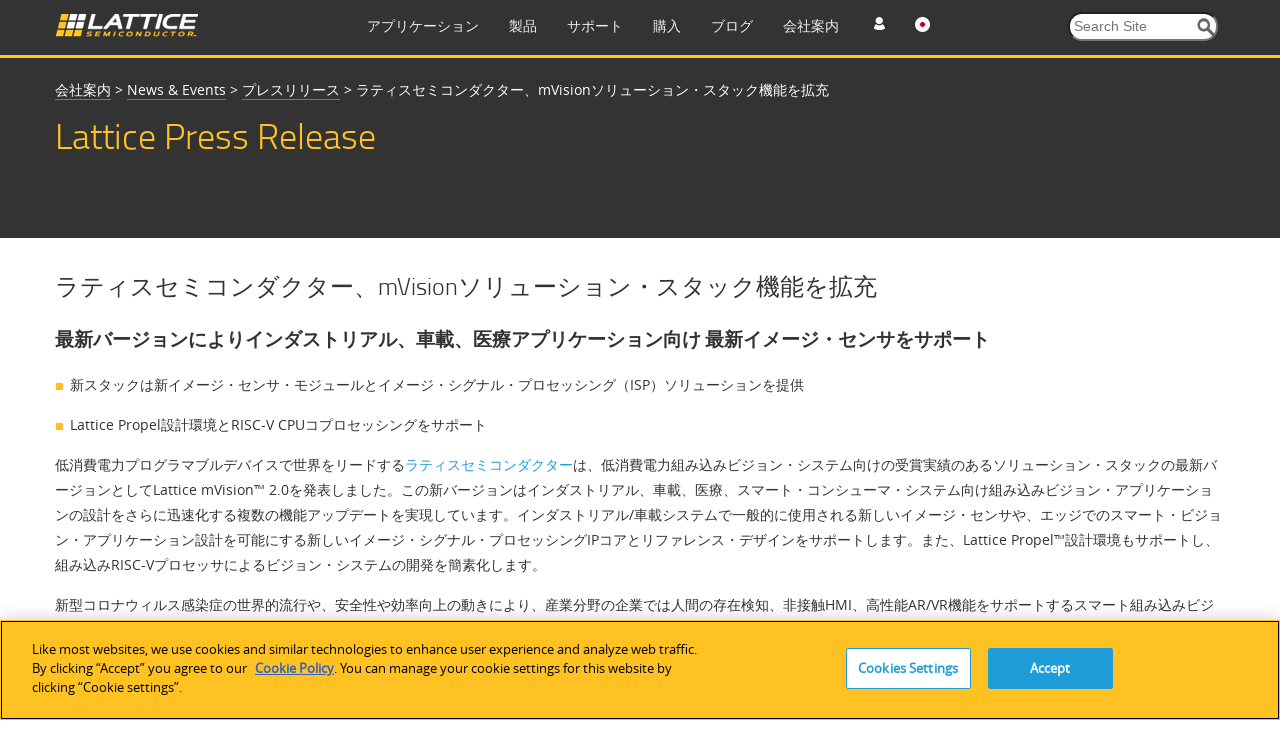

--- FILE ---
content_type: text/html; charset=utf-8
request_url: https://www.latticesemi.com/ja-JP/About/Newsroom/PressReleases/2021/202108LatticemVision
body_size: 23585
content:
<!DOCTYPE html>




<!--[if IE 7]>    <html class="ie lt-ie9 ie7" lang="ja" xml:lang="ja" xmlns="http://www.w3.org/1999/xhtml"> <![endif]-->
<!--[if IE 8]>    <html class="ie lt-ie9 ie8" lang="ja" xml:lang="ja" xmlns="http://www.w3.org/1999/xhtml"> <![endif]-->
<!--[if IE 9]>    <html class="ie ie9" lang="ja" xml:lang="ja" xmlns="http://www.w3.org/1999/xhtml"> <![endif]-->
<!--[if gt IE 9]><!-->
<html lang="ja" xml:lang="ja" xmlns="http://www.w3.org/1999/xhtml">
<!--<![endif]-->
<script type="text/javascript" src="/js/jquery-1.11.1.min.js"></script>
<!-- OneTrust Cookies Consent Notice start for www.latticesemi.com -->
<script type="text/javascript" src="https://cdn.cookielaw.org/consent/8ce0ef32-b483-40ef-a516-d6ebfa92ee46-test/OtAutoBlock.js" ></script>
<script src="https://cdn.cookielaw.org/scripttemplates/otSDKStub.js"  type="text/javascript" charset="UTF-8" data-domain-script="8ce0ef32-b483-40ef-a516-d6ebfa92ee46-test" ></script>
<script type="text/javascript">
function OptanonWrapper() { }
</script>
<!-- OneTrust Cookies Consent Notice end for www.latticesemi.com -->
<head id="hHeadTag">

	<!-- Google Tag Manager -->

<script>(function(w,d,s,l,i){w[l]=w[l]||[];w[l].push({'gtm.start':

new Date().getTime(),event:'gtm.js'});var f=d.getElementsByTagName(s)[0],

j=d.createElement(s),dl=l!='dataLayer'?'&l='+l:'';j.async=true;j.src=

'https://www.googletagmanager.com/gtm.js?id='+i+dl;f.parentNode.insertBefore(j,f);

})(window,document,'script','dataLayer','GTM-MZ9QSXR');</script>

<!-- End Google Tag Manager -->

<!-- Microsoft Clarity - Heatmap -->
<script>
(function(c,l,a,r,i,t,y){
c[a]=c[a]||function(){(c[a].q=c[a].q||[]).push(arguments)};
t=l.createElement(r);t.async=1;t.src="https://www.clarity.ms/tag/"+i;
y=l.getElementsByTagName(r)[0];y.parentNode.insertBefore(t,y);
})(window, document, "clarity", "script", "dy0r78kpm3");
</script>
<!--End Microsoft Clarity - Heatmap -->

    <meta http-equiv="X-UA-Compatible" content="IE=edge" /><title>
	ラティスセミコンダクター、mVisionソリューション・スタック機能を拡充
</title><meta name="keywords" content="embedded vision, AI, ML, RISC-V, FPGA, Edge, smart vision, industrial, automotive, IoT, MIPI, image signal processing" /><meta name="description" content="低消費電力プログラマブルデバイスで世界をリードするラティスセミコンダクターは、低消費電力組み込みビジョン・システム向けの受賞実績のあるソリューション・スタックの最新バージョンとしてLattice mVision™ 2.0を発表しました。" /><link rel="icon" type="image/x-icon" href="/images/favicon.ico" /><link rel="stylesheet" href="https://cdnjs.cloudflare.com/ajax/libs/font-awesome/4.7.0/css/font-awesome.min.css" /><meta http-equiv="content-type" content="text/html; charset=UTF-8" /><meta name="viewport" content="width=device-width, initial-scale=1.0" />
<meta name="VIcurrentDateTime" content="639056419127627557" />
<script type="text/javascript" src="/layouts/system/VisitorIdentification.js"></script>

	<!-- Conditional Loading of Swiper Stylesheet -->
<script type="text/javascript">
    if (window.innerWidth < 768 || (window.innerWidth >= 768 && window.innerWidth <= 1024)) {
    // Create a link element for the stylesheet
    var stylesheetLink = document.createElement("link");
    stylesheetLink.rel = "stylesheet";
    stylesheetLink.type = "text/css";
    stylesheetLink.href = "/css/swiperslider.css";

    // Append the link to the head of the document
    document.head.appendChild(stylesheetLink);
	
}

</script>
        <link type="text/css" href="/css/video-js.css" rel="stylesheet">
        <!--[if lte IE 7]>
        <link rel="stylesheet" type="text/css" href="http://www.latticesemi.com/css/video-js-ie7.css" />
        <![endif]-->
        <link type="text/css" rel="stylesheet" href="/css/lsc.css">

        
     
        <script type="text/javascript">
            // IE console fix
            var console = console || { log: function () { }, warn: function () { } };
            window.lattice = window.lattice || {};

            var $j = window.$j = jQuery.noConflict();

            $j(function () {
                $j(window).load(function () {
                    lattice.init($j);
                });
            });
        </script>
        <script type = "text/javascript">
            function notificationClickJQuery() {
                jQuery.ajax({
                    type: "GET",
                    url: "~/Services/SitewideNotification.svc/UpdateNotificationforUser",
                    data: '{currentnotificationid: "' + $("#lblcurrentNotificationID")[0].value + '" }',
                    contentType: "application/json; charset=utf-8",
                    dataType: "json",
                    success: function (data) {
                        jQuery('#dNotificationBar').hide();
                        return false;
                    },
                    failure: function(response) {
                        alert(response.d);
                        return true;
                    }
                });
            }
            function privacypolicyClickJQuery() {
                jQuery.ajax({
                    type: "GET",
                    url: "~/Services/SitewideNotification.svc/UpdatePrivacyPolicyforUser",
                    data: '{currentnotificationid: "' + $("#lblcurrentPrivacyPolicyID")[0].value + '" }',
                    contentType: "application/json; charset=utf-8",
                    dataType: "json",
                    success: function (data) {
                        jQuery('#dPrivacyPolicyNotificationBar').hide();
                        return false;
                    },
                    failure: function(response) {
                        alert(response.d);
                        return true;
                    }
                });
            }
        </script>
      <script type="text/javascript" src="/js/jquery.tablesorter.min.js"></script>
    

	 <script type="text/javascript">
	 function expiredReCaptcha() 
{
    //This method will execute only if Google ReCaptcha expired
    jQuery("#RecaptchaValidHiddenField").val(""); // making hidden textbox empty 
	jQuery('#CaptchaErrorMessage').html('Captcha verification failed');  
			jQuery('#CaptchaErrorMessage').css('color',"red");
}
	  var verifyCallback = function(response) {
         jQuery("#RecaptchaValidHiddenField").val("valid");
		 if (jQuery("#RecaptchaValidHiddenField").val() !== '') {  
            //jQuery('#CaptchaErrorMessage').css('color', 'green').html('Success!');  
		     jQuery(".Recaptcha span.error-message").remove();
		     jQuery(".form-buttons p.error").attr("style", "display:none");
        }  else{
		  document.getElementById("CaptchaErrorMessage").innerHTML = "Required Field";
		  }
      };
  var onloadCallback = function() {
	 grecaptcha.render('RecaptchaValidHiddenField', {
          'sitekey' : '6Lci1lYbAAAAACrENFTJJIk2M8u7qa-d2_6O6qaw',
          'callback' : verifyCallback
        });
  };
</script>
	  <script src="https://www.recaptcha.net/recaptcha/api.js?onload=onloadCallback"></script>

                              <script>!function(a){var e="https://s.go-mpulse.net/boomerang/",t="addEventListener";if("False"=="True")a.BOOMR_config=a.BOOMR_config||{},a.BOOMR_config.PageParams=a.BOOMR_config.PageParams||{},a.BOOMR_config.PageParams.pci=!0,e="https://s2.go-mpulse.net/boomerang/";if(window.BOOMR_API_key="NLFKM-QREF5-ZS5GY-TB9ZU-TEUFQ",function(){function n(e){a.BOOMR_onload=e&&e.timeStamp||(new Date).getTime()}if(!a.BOOMR||!a.BOOMR.version&&!a.BOOMR.snippetExecuted){a.BOOMR=a.BOOMR||{},a.BOOMR.snippetExecuted=!0;var i,_,o,r=document.createElement("iframe");if(a[t])a[t]("load",n,!1);else if(a.attachEvent)a.attachEvent("onload",n);r.src="javascript:void(0)",r.title="",r.role="presentation",(r.frameElement||r).style.cssText="width:0;height:0;border:0;display:none;",o=document.getElementsByTagName("script")[0],o.parentNode.insertBefore(r,o);try{_=r.contentWindow.document}catch(O){i=document.domain,r.src="javascript:var d=document.open();d.domain='"+i+"';void(0);",_=r.contentWindow.document}_.open()._l=function(){var a=this.createElement("script");if(i)this.domain=i;a.id="boomr-if-as",a.src=e+"NLFKM-QREF5-ZS5GY-TB9ZU-TEUFQ",BOOMR_lstart=(new Date).getTime(),this.body.appendChild(a)},_.write("<bo"+'dy onload="document._l();">'),_.close()}}(),"".length>0)if(a&&"performance"in a&&a.performance&&"function"==typeof a.performance.setResourceTimingBufferSize)a.performance.setResourceTimingBufferSize();!function(){if(BOOMR=a.BOOMR||{},BOOMR.plugins=BOOMR.plugins||{},!BOOMR.plugins.AK){var e=""=="true"?1:0,t="",n="ck74peix3thiq2max24a-f-5492d4efa-clientnsv4-s.akamaihd.net",i="false"=="true"?2:1,_={"ak.v":"39","ak.cp":"1093151","ak.ai":parseInt("650564",10),"ak.ol":"0","ak.cr":10,"ak.ipv":4,"ak.proto":"h2","ak.rid":"1578f5e","ak.r":41406,"ak.a2":e,"ak.m":"b","ak.n":"ff","ak.bpcip":"18.191.199.0","ak.cport":44320,"ak.gh":"23.216.9.136","ak.quicv":"","ak.tlsv":"tls1.3","ak.0rtt":"","ak.0rtt.ed":"","ak.csrc":"-","ak.acc":"","ak.t":"1770045112","ak.ak":"hOBiQwZUYzCg5VSAfCLimQ==tl4/3/Rpka9Pe6eVz+jI/PA+Ya4DqmDiqqvO+eqNZknCklY9rRX5+WwcVFRKeRkJKqE38zjdQURUbgqR4c+s8tsSqxw+88SXdrQFlueJEMCFn2aGq0XoiFCBw4Yn4JqKS8PWiVqg2+1eBg3s9zlUDyuwyhRmqYuA/zHfdhs7+nIQscw+cvAq4e9cZpLqT1Je0R1jwQZ3BagizHdHNKVIMr79kyrpgWYWs7ExGRqZXQri8EH64laDp/xmMrktwCa0Ij9tZRpbBWgqkJ2eocw3oKxL69HqPSjQHWrbaXFfkGmeY+URSOgaKi/4yFBGN3bb9YFKr713XuA6QH3VCrz0H1zPDhA78rrrT8pDoe/Momdw4pRYqvwqJX4GCNGX7pd+KD28dq0AkLJS2SLBSrPUgzfMp979X5jZJKQClTOy588=","ak.pv":"38","ak.dpoabenc":"","ak.tf":i};if(""!==t)_["ak.ruds"]=t;var o={i:!1,av:function(e){var t="http.initiator";if(e&&(!e[t]||"spa_hard"===e[t]))_["ak.feo"]=void 0!==a.aFeoApplied?1:0,BOOMR.addVar(_)},rv:function(){var a=["ak.bpcip","ak.cport","ak.cr","ak.csrc","ak.gh","ak.ipv","ak.m","ak.n","ak.ol","ak.proto","ak.quicv","ak.tlsv","ak.0rtt","ak.0rtt.ed","ak.r","ak.acc","ak.t","ak.tf"];BOOMR.removeVar(a)}};BOOMR.plugins.AK={akVars:_,akDNSPreFetchDomain:n,init:function(){if(!o.i){var a=BOOMR.subscribe;a("before_beacon",o.av,null,null),a("onbeacon",o.rv,null,null),o.i=!0}return this},is_complete:function(){return!0}}}}()}(window);</script></head>
  <body>
  
  <!-- Google Tag Manager (noscript) -->
<noscript><iframe src=63
height="0" width="0" style="display:none;visibility:hidden"></iframe></noscript>
<!-- End Google Tag Manager (noscript) -->

  <form method="post" action="/ja-JP/About/Newsroom/PressReleases/2021/202108LatticemVision" id="mainform" enctype="multipart/form-data">
<div class="aspNetHidden">
<input type="hidden" name="__VIEWSTATE" id="__VIEWSTATE" value="/nkWLaPqIEtBKPHa0K8TBSjTW8IxJQiQMjaYJ5UqfhjSohUFh8i+Uz6egRlcBalpuIdDJZkUk4IKgCh/I2XfBnfdjHYonpGoddnCTRXfuezeIOO7qCHu6oXj9lB12tYji5eSwMQRwriPPnT7nwjfgFUJWlrgjw+mIfG+COgELBItqT2lg7hxaLklE9v3TTlhFjMGk0mc3IyPslYZauqpuUP7VcAEjP604+s5qxt5d/FqRz7ydZic29RwE9RGnnb4gIAcGk4MhFcSun0IpP6N537CmpvHB3dTEcci6S1ctUCLCC8jNrUJRixAvuDUdoTOihROiP+4WWSWFFp9jVk5PfaD6Mc3CCTEC+l8crcLXDnC/7xNTJFJWlEc+synWJsGWbkAAT7ZoSE6Qu9u7EHhZG/HqkORHDyRaZ9/dXUNQI2QW5qCzVt2NQbQPni0O3Xn3omy/PBSgAEyaGPtF4JA4gPSwoDuxpsc9o8n3O96STiq+ZJ1iCTOU6IWR4PeCUg5Pl8ny9oTz9SnPvmyfUyYzfqhVKVpSgoWiiYGMJ9Qh/[base64]/aht0CCa3Jix+m7+j+U9Wnc/V2Qq0Y7DDnwhG1ghM/YlLQmD1kcoy4w1CXhy+aGyIHj+y7RHna6dS83igXMynWQd2Dm5p1bsv4404KD5SJFcknsfIkMt37ZWwfMqN56Qd9BbIQlib7vdEIZEyXv7mIC9EY+nln95+8d9/R46o4rkGhMOa1ZgvJOn1DvneAvsAAGHW/0NfR4PKXEKrwffHq9gsGzQo1tPeQD2N0hpNtkLmUVgaK+2oh7pYVM16LhZQE1Z00jMh6ferB1UfdPwv2DrztnHpFfS6nV7bRTZb3MYoFcfEyczHTNzsY1kA2GqY0eyGqXuC9v+y3buelFKhw6KGp2YQNE5wKpSthxBVdSRtfWVFyNvQhsHGfMGN/hBOGbR56lYA70IE0rzdfpP2+9ED5pcXFzPBGhHoJooUKColybzgaQyu/s1DhKrRBCyLKoB04zwNCMbWYwKHCrpzH9VikiUM7rX5RxrMw0OryDD8tQ8cBf1n9+7uQCRB9hIywlMaAt8G4WG6kmGsi/4t8rS7tZhjVsSkVgJ5HUZj7vxonS/I5EClKeFdQMfrGaO2ZEZyx8dIUgjqgmRzviV2jpd2mnB6xez771SoixvsNbSsttrlQ5YzLa8xxY93wh6M1X3eB9tBVAwxApel0dsnysKrjm/k/oYWklkoSEi1byAIfgtuWe4fzuJw5firsn1rnU+oQHNjUwBaXYaer8ywEgrDCJ36RD74snPUQJxuNq5CpeS3C/pFGxePFjrtP5ZEP2VDyw9S8nDn/c+LvvFdSJZypCMdu/aoMFq6fYE7IdNMTVkcxYmcrUJ6QtQvrQpH/dgWj7YriWjXOYT3NrsyKLE4N+jVqaY6xnaWjtkg4j5OZMxc6CJmu5/VdUtGAUCe17q22R9SaVMs4mF6TdWT+Fb+Jtb1SwLX6sw7E5SDmRKBlpuqH26HMQbCAWlnICSf3ErZAp1ysVAcA0+cDzl5ArimLTrhmAp7X9nb1elTuK0b1Epb85ilHswCctO/TP0ojFSuiFM2qpMIM+wNDa9lKXhxRf5imGBgCbE6rvCMzLxgz0ME+CzkleePHAJ/32aYVbFIojXNQnXvMVsz9V4Oiug+AvwyH/4ItGH1pnJILVgcADxTK6asvPI738VGkN8FW6HDJJrNW/fvaL/I3SQ6GFu5jgoHtyLydot1fD24Vr/J8W2gjEXnIEqR0CAPfhUq9PLGiblGcxPHhn9BFnt176Kcs+G3h+qZP17uKbnrJ5GIsWgbTridhpSIkP4BibJrvTvCwNlyxqcsJHkNMA11sDiyETptUDhnbA3h/I93hLpA5vs9r4d1mcCnno3mYr//PQIwokt80QhLkPxMY4axtW2Z3h7BhR7hrYwUMvBIW0kAPma9mU0DiOrC42DXGAklVrABjOh6t/ONz4vJICJW6wQ4+kLqxxvpNKFs73VkFJ/CT6PYCiLh3YH/yG+Axr5mezVj6SKT6E+/g4zLuXsUiYCc2nqKlSPfdAFYY1fMu5cG1tayxLLaUECuDVo9Qln0mpP/h+GXKDyPXwED/MKgp1TDeb/eUldv2taku5RiDAjWl7cfB3zr3SkYCmWd+j921EWWM7m6JsfXmExW40HOcR+ZV3EjUab2910DBKnc3NxXtYNHbRlPUlLe2vC7DzjLZ255/MNISI+7S6UeWJtQJ6SrlCIEPXKxIXZT7kQnX1JdZoffdR1Ya0rETCaazRVOVjnREUsi/Dq7s4aLQIof/NjM0wq4mt3k2rAYEYLSjTlnAnz+BYeQr/TGdqnEcWrFbQgYqFq4VRnUfXwXdOTbNS3Fbq7GJMrtAWEnEmBysMlvjct691JxHlGHxn0DGXsiB2lWFUnV7LBsFIPqZ0n5qU7EwiYz2JI8WeDkQ2Xed4oiJgcam3k7tjvhdkXy0p+tluqAU/gZpfWBh9H+jhwhHGdjNNQ1kEks4XnGhQrindFKXr9Ohnw4wVwLEsuPuCXWhw5BDy91Qdj/X2Km0Pb3D3BjDYnJvd6x2Y75vg1Ywap76Tuoyk1ggvkfHqtaTUCTd7wX4oNEAcIK4RTOw3/GJmoovjO5Nl7J2mpd7374E3ksZLlIraHiTF25igtesACn7p9lOlpsnthqYTRh4sxV4gAVIZsjnk30Odt3gYCBNADxPk1hwdgi34Wb4CvBLicwQ5vG1Xamqk4BChk2wOKy8Tf2rcnfAu5GKY3Lih6z2kx2xlhl5M029MubphCtyIWIHL6rvc/IwdLejZrKbeeQjtCsJKmeqMl4wRANF/6SPSU5Q/1ncBztGe1gudETP15X5XuXkbonFrMGL8Qj0PQtB7r0H2wIurzP+dshvt+95mDmj/cmFYCd4RL/nwAvPWrE4YnUKh87r2rS8lPxRsHIgpCsHOKQG/[base64]/A47P/0PejN+HKXFH4p5VssfYtqcdbNG9eN9HnPJO7yx+wQ/4FcZXnKu/5INT9p2DPgRmXFCmglyF/CaP/63J+L+/CMYLrp3BG2P+j0hwOYm932qiwYDXDdbSBX007A5PSuKSpvYLqWf7BLu6rnXihBAzuoVY+xKXaFr1pKwP2uBa3D9J2zz4tHX/uRdFUKbmQXtAjPiR35r387TsM0WQKygCaYY+xohkP8KPUaIRYKCzGyS3MpBmUym116/0S5WV3e+0JNAnu3V0W8BaOS5/dapQtV2QnDVn7viRvoOKHharZBAq7jCJKsoDfX0jGlkAQtnXp9E1zSjdbZtqmiIviZSpj3JPei1JtXXmwMUWusCzKx23TJH9kypBIqGo8AEoDcqTJRm/yy8Ac3Qo2c4/9WRA06zoLKKqx9bdCpywzhbPFccIgFhGNJfw3x0OQ3nCNEhJAcBy4Pe7qVhaZTxVxn3vAzNETUSNOWgymNhCZ/dAV0E1cdHWk9FJJfiJZG+WXS4Pm63+jAmHf0d67QtC26bf/OoHvn/jM7LGj3kkHim+qX/IyPnOLmIf+FnHrtO4rnnNdhghAy2EdoK3tfSsd1gLd8Wz2H6NTl4WjGdRBhN2H0kZMZR4KjpmlMtiuSXM3VnSRJVjs90AhRfVOg9BlOaNfTVzYgUiYi+hz/g55e1T2fYFnU1BpRxd64V5kSxL6r9bYuT4CKn/7ArgMPNYThqjPUmkE5w052Iky/1FaOce6jOnZXr4Hs8VO8Ba1WcAY7QhadNb+81zlZEp7glRDLuYUEm9o9IZZLK6nkvICYDVBlLe3KrW1wNzAbkz5QGz3xkKlH4b8HXrl92MJkHZYJ12DnLiC8LU3wDo/fwen5n1KRu9wXhVLq5tDT8hTwjjaUvrf7JUqyDlajKJ3MR1OzfR5fWIHYIQQieAG/Tz8Tpn9ozm3g3dtD9+YCPHv+fz7ZCWCiTiXaKOB0yi7TrTb+SSsaVovrQ+8BVknSbLnnlPJNNeHPQS1ZpKTghAYMx0MJt/S7eH+7Ebstb82fZATU/o4lK7M6YEUPC4pD1wiomO0DfUEo7Ni3SQRyCvYn8YnV+eRhI7kxsmuxLPcpFvhBqieAy3AxISpA0DvqFnK7X949eSFKCG8C7nAHcc1Mp4uYgy3kwuKW8MGCMaZ9POZJNVvfuXfY1gyb0wcddcnvSEGBorZ9T/[base64]/VkERsOyHw+SSqiCCF+rOJzqCBS8+CaWmf49STe/w3BM6dDH/3KS0ixU+4WFS/E85Y+3bY9wbwIauXT5YHhWF2KqsPgenRbxTzjDnloXRFVvxmdbLJzGFWjXShqvBmsndQ9cPNzwQ9oqXc1a0pq0JPHQVOCZamNnYenz5NhRMQBkSI8qXz8Ip5ItqPKeF+reDvt+67ngdRap0HGNf1SohxOuMMf786N/YGoXo3FUMGfhwl4dltkd5IcMBacV1+lWxPzvHjL6LiuLJ+CfMPEYLSXT7ga9trHa1nF0SZJDHiYuabv/FHw3WsopXsjO9Ja4Idh8t5nbRAlNWmlfWA8WCrPL4iW+iTJOrfs9HWOAYwqLqF1o8toawZYEQDNZl6qFgAlqJLLrOcHSCV9s+0po1/tctgU6oUn2XacaV1Y2iZO2bD8cCBPxZwm4cCu20j+yMbRW+gwN/fDv+8SffnSTqE95cvDhOA+bq2Dz/blzoMOZwKdXYYf9FtDqQ18Cz79nNX5nJA9SR8F/v32O5n4wRoAiC/83Qy9S0lULf3UVj3dG/PSSeEU/DiVuwn953ifMgtyKLXQcqddRNukiR6nKqt0T4z71l/[base64]/+XAPFiPmuQ06uRx7p+YWwbH5Bsu5jX32LaXnx3SERcR86iTSrof4V0TJVwQZ5gkpdFC8p/TVkNhIul0rY3+n1/lMkhwXegGlZn/2YcBiUNsVzVgSDtwu3kNhxdn04suYTplQ07dEaXUJKL2cYY3v/9r9dPMYp/o44kVPGcoJcN2rT6r/PAJwGEFjGVHq7oXIKqVC/d4cD2sKQ8cvdnPKMeVXKplChibmiPRAsXt8ZMCzlpJXfUj97bRkU+Dc/ucu3gP9RxG4vc8WVSG9tXgz3H4eyYk44ap2bxzwqOF5XNm6JfFeMs0XnEAGpa0IkovYb2/8dW5IGf8d+qYJzD0dA+7oCDJRuGX0WSLf5DXKxsAEh8YfOX6yT3ND9Iare8CWgpc4znFeaYcM/69pC8y3xUyhSkUez2r9g0TD+/nqtcKwY1nV4Bj9XVMRsQm6QimhmSjfHpZXyHZofE8QXju3RNSjxD72riyHsouARR19Eh32eVoRveEk0XXU/3ITkrNNlmIV6978Z4vVkkDnZ0KJjArGtQ8LhEbc73BevMWmTKRVC3wosLWev9u6pX1ZKvml3alfwLHywCfje0/UHcTT0EFzy41Y7ZDepmJsgBCdxDk0LyD5Wu8LZ/[base64]/RsBKOwp7NuI4+Sd9VYruwpWtDb3JsHt6uiuaXvTIxq2E6IPSkBI8WBdJnp85aCKexhsoskfg3392Wf4uP68mBypiRW0/U0fzNRcgCx6B/3/aywVyfn47kvop8ycaAKsbYBUxZyCu+l5bqJxrAPaBIEammO6li5yBprmvd6+YlakKE9bZ/j3WPF72WFOxNXengrG+09MEwtUQItGYuShpD/JPbkTBvSr7TpNhe0o+ENqbe0tmHEpSw8Jln9Ehi7Y+eI0e87sOoDN7GhnyVqtO5HTy+C4FCuqLi1v9gk/3mIYogvrnuCKuhBtU/57mPpeP9+SN1CnqUgV+w+P/AVQVyYVEniXnL95G/oWFufk1Nhhic8N3PuxiWmFnRhzuRqLbXT/JDMSzCdONN/wBAzF7CeJuGACDhOcu1JXyP9OkDNRsIxqclRkH436Ph2yxQox9M7JetMg2FF3dcVrt+Yolk4ch5nWGD7SU1PqfuOVAsZwOUsRoDS60UXZRy/UO8AWPGv1Fka7mlXg+nsKE+OVpmdMXjgQRDcIt39nVy9p2R7+MOCfWjNeATYT6moS1WyI1vx1qGETfUdbLX0xTSxbwSN3fepzAWE4M7lK3DJ6i2IYBaSgESUgPlSSPBz+eOTgplQajRTvjlYY1axmztmz+cVzdJfyue7Ejs/KMZlacsSzIsNubBXCcyhnyCC3UuvvHGgMXjk0YvEzVSCi8tjxs0rrqM+Qq1JhIi5nxUEQVgFWVcWgU3332pdP3lRc8afZcFdE3JZwvFiHl8THmkz5+BocDkcRf4oBfE1yabQ8JPa0lm9hUc0RRK7HuI=" />
</div>

<div class="aspNetHidden">

	<input type="hidden" name="__VIEWSTATEGENERATOR" id="__VIEWSTATEGENERATOR" value="D0E5B4D5" />
</div>
	
	<script type="text/javascript">
		var linkDeleteImageUrl = '/temp/iconcache/network/16x16/link_delete.png';
	</script>
	
 	<!-- END SYSTEM WIDE NOTIFICATION -->
      
    



<!-- START STRIPE CONTAINER -->
<div class="stripeContainer headerStripe darkBackground" id="JumpAssetMainNav">
    <!-- START STRIPE CONTENT -->
    <div  class="stripeContent stickyNav">
        <div class="line">
            <div class="unit size1of4">
               <div id="desktoplogo">
                 
                           <a href="/ja-JP">
                                <img src="/-/media/LatticeSemi/Images/Common/Logo.ashx?h=23&amp;la=ja-JP&amp;mw=144&amp;w=144" class="logo" alt="Lattice Semiconductor" width="144" height="23" />
                            </a>
                   
                            <div class="line hamburgermenu">
							 <div class="unit size1of7" id="mobilemenu"><img src="/images/menu.png" alt="en" width="22px" height="22px" /></div>
							 
							 <div class="unit size4of7" id="mobilelogo"><a href="/ja-JP">
                                <img src="/-/media/LatticeSemi/Images/Common/Logo.ashx?h=23&amp;la=ja-JP&amp;mw=144&amp;w=144" class="logo" alt="Lattice Semiconductor" width="144" height="23" />
                            </a></div>
                            <div class="unit size2of7 lastUnit">
							<div class="line">
							<div  class="unit size1of3" id="profile"><img src="/images/profile_icon.png" alt="en" width="22px" height="22px" /></div>
                                <div class="unit size1of3" id="language">
                                  
									<ul>
                                        <li id="en"><img src='/images/flags/16x16/flag_usa.png' alt="en" /></li>
                                        <li id="jp"><img src='/images/flags/16x16/flag_Japan.PNG' alt="ja" /></li>
                                        <li id="cn"><img src='/images/flags/16x16/flag_china.png' alt="zh" /></li>
                                    </ul>
                                </div>
                                <div class="unit size1of3 lastUnit" id="search"><img src="/images/searchmobile.png" alt="en" width="22px" height="22px" /></div>
                                </div>
								</div>
                               
                        </div>
                    
                    
                   
                </div> 
			</div>
			<div class="unit size3of4 lastUnit">
			<div class="line">
				<div class="unit size4of5">
					<ul class="navItems">
						<li class="primaryNavigation"><a href="https://www.latticesemi.com/ja-JP/Solutions" class="nULink">アプリケーション</a><div class="menuDetails">
	<ul class="flatList actionItems stripeContent height6">
		<li><a><span class="fakeLink">産業用</span></a><div class="line menuContent">
			<div class="unit size1of4">
				<h3>
					Industrial Solution
				</h3><ul>
					<li><a href="https://www.latticesemi.com/ja-JP/Solutions/Industrial-Overview">Industrial Overview</a></li>
				</ul><h3>
					Solution Stacks
				</h3><ul>
					<li><a href="https://www.latticesemi.com/ja-JP/Solutions/Solutions/SolutionsDetails02/Automate">Lattice Automate</a></li><li><a href="https://www.latticesemi.com/ja-JP/Solutions/Solutions/SolutionsDetails02/Drive">Lattice Drive</a></li><li><a href="https://www.latticesemi.com/ja-JP/Solutions/Solutions/SolutionsDetails02/mVision">Lattice mVision</a></li><li><a href="https://www.latticesemi.com/ja-JP/Solutions/Solutions/SolutionsDetails02/sensAI">Lattice sensAI</a></li><li><a href="https://www.latticesemi.com/ja-JP/Solutions/Solutions/SolutionsDetails02/LatticeSentry">Lattice Sentry</a></li>
				</ul>
			</div><div class="unit size1of4">
				<h3>
					Automotive
				</h3><ul>
					<li><a href="https://www.latticesemi.com/ja-JP/Solutions/SolutionCategories/Automotive">Automotive Overview</a></li><li><a href="https://www.latticesemi.com/ja-JP/Solutions/Solutions/SolutionsDetails01/DriverAssistance">ADAS / Driver Assistance</a></li><li><a href="https://www.latticesemi.com/ja-JP/Solutions/Solutions/SolutionsDetails01/FunctionalSafety">Functional Safety</a></li><li><a href="https://www.latticesemi.com/ja-JP/Solutions/Solutions/SolutionsDetails01/InVehicleInfotainment">Infotainment</a></li><li><a href="https://www.latticesemi.com/ja-JP/Support/QualityAndReliability">Quality & Reliability</a></li>
				</ul>
			</div><div class="unit size1of4">
				<h3>
					Factory Automation
				</h3><ul>
					<li><a href="https://www.latticesemi.com/ja-JP/Solutions/Solutions/SolutionsDetails01/FunctionalSafety">Functional Safety</a></li><li><a href="https://www.latticesemi.com/ja-JP/Solutions/Solutions/SolutionsDetails02/MachineVision">エンベッデッドビジョン</a></li><li><a href="https://www.latticesemi.com/ja-JP/Solutions/SolutionCategories/Automotive">自動車</a></li><li><a href="https://www.latticesemi.com/ja-JP/Solutions/Solutions/SolutionsDetails02/Robotics">AI / 機械学習</a></li>
				</ul>
			</div><div class="unit size1of4 lastUnit">
				<h3>
					Other Industrial
				</h3><ul>
					<li><a href="https://www.latticesemi.com/ja-JP/Solutions/Solutions/SolutionsDetails02/Medical">HDMIインターフェースブリッジ</a></li><li><a href="https://www.latticesemi.com/ja-JP/Solutions/Solutions/SolutionsDetails02/Surveillance">Video Surveillance</a></li><li><a href="https://www.latticesemi.com/ja-JP/Solutions/Solutions/SolutionsDetails02/Embedded-Solutions">Embedded</a></li><li><a href="https://www.latticesemi.com/ja-JP/Solutions/Solutions/SolutionsDetails02/Holoscan-Sensor-Bridge-Solutions">Holoscan Sensor Bridge Solutions</a></li>
				</ul>
			</div>
		</div></li><li><a><span class="fakeLink">通信</span></a><div class="line menuContent">
			<div class="unit size1of4">
				<h3>
					Client Computing
				</h3><ul>
					<li><a href="https://www.latticesemi.com/ja-JP/Solutions/Solutions/SolutionsDetails02/Notebooks">Notebooks / PCs</a></li><li><a href="https://www.latticesemi.com/ja-JP/Solutions/Solutions/SolutionsDetails02/Printers">Printers</a></li><li><a href="https://www.latticesemi.com/ja-JP/Solutions/Solutions/SolutionsDetails02/Tablets">Tablets</a></li>
				</ul><h3>
					Solution Stacks
				</h3><ul>
					<li><a href="https://www.latticesemi.com/ja-JP/Solutions/Solutions/SolutionsDetails02/mVision">Lattice mVision</a></li><li><a href="https://www.latticesemi.com/ja-JP/Solutions/Solutions/SolutionsDetails02/ORAN">Lattice ORAN</a></li><li><a href="https://www.latticesemi.com/ja-JP/Solutions/Solutions/SolutionsDetails02/sensAI">Lattice sensAI</a></li><li><a href="https://www.latticesemi.com/ja-JP/Solutions/Solutions/SolutionsDetails02/LatticeSentry">Lattice Sentry</a></li>
				</ul>
			</div><div class="unit size1of4">
				<h3>
					データセンター＆エッジコンピューティング
				</h3><ul>
					<li><a href="https://www.latticesemi.com/ja-JP/Solutions/Solutions/SolutionsDetails02/PFR">プラットフォームレジリエンス(PFR)</a></li><li><a href="https://www.latticesemi.com/ja-JP/Solutions/Solutions/SolutionsDetails01/DatacenterSystemsServerSolutions">データセンターシステム – サーバー</a></li><li><a href="https://www.latticesemi.com/ja-JP/Solutions/Solutions/SolutionsDetails02/Lattice-OCP-Ready-Solutions-for-DC-SCM-and-HPM-CPLD-Connectivity">ストレージ</a></li><li><a href="https://www.latticesemi.com/ja-JP/Solutions/Solutions/SolutionsDetails01/DatacenterSystemsStorage">ストレージ</a></li><li><a href="https://www.latticesemi.com/ja-JP/Solutions/Solutions/SolutionsDetails01/DataCenterSwitches">Switches</a></li>
				</ul>
			</div><div class="unit size1of4">
				<h3>
					無線
				</h3><ul>
					<li><a href="https://www.latticesemi.com/ja-JP/Solutions/Solutions/SolutionsDetails01/5G">5G Open RAN</a></li><li><a href="https://www.latticesemi.com/ja-JP/Solutions/Solutions/SolutionsDetails01/HetNetSmallCellsSolutions">HetNetスモールセル</a></li><li><a href="https://www.latticesemi.com/ja-JP/Solutions/Solutions/SolutionsDetails02/LowPowerRadios">小電力無線</a></li><li><a href="https://www.latticesemi.com/ja-JP/Solutions/Solutions/SolutionsDetails02/MillimeterWaveRadios">ミリメートル波無線</a></li>
				</ul>
			</div><div class="unit size1of4 lastUnit">
				<h3>
					有線
				</h3><ul>
					<li><a href="https://www.latticesemi.com/ja-JP/Products/DesignSoftwareAndIP/IntellectualProperty/IPCore/IPCores01/10GbEthernetMAC">10GbpsイーサネットMAC</a></li><li><a href="https://www.latticesemi.com/ja-JP/Solutions/Solutions/SolutionsDetails01/HitlessUpdates">ヒットレスアップデート</a></li><li><a href="https://www.latticesemi.com/ja-JP/Solutions/Solutions/SolutionsDetails02/IntelligentSFPModules">インテリジェントSFP</a></li><li><a href="https://www.latticesemi.com/ja-JP/Products/DesignSoftwareAndIP/IntellectualProperty/ReferenceDesigns/ReferenceDesign04/RGMIItoGMIIBridge">RGMIIからGMIIへのブリッジ</a></li>
				</ul>
			</div>
		</div></li><li><a><span class="fakeLink">民生用</span></a><div class="line menuContent">
			<div class="unit size1of3">
				<h3>
					家電製品
				</h3><ul>
					<li><a href="https://www.latticesemi.com/ja-JP/Solutions/Solutions/SolutionsDetails02/IoT">AI / 機械学習</a></li><li><a href="https://www.latticesemi.com/ja-JP/Solutions/Solutions/SolutionsDetails02/VRHMD">エンベッデッドビジョン</a></li>
				</ul>
			</div><div class="unit size1of3">
				<h3>
					モバイル
				</h3><ul>
					<li><a href="https://www.latticesemi.com/ja-JP/Solutions/Solutions/SolutionsDetails02/SmartHomeSmartRoom">エンベッデッドビジョン</a></li><li><a href="https://www.latticesemi.com/ja-JP/Solutions/Solutions/SolutionsDetails02/SmartHomeControl">AI / 機械学習</a></li>
				</ul>
			</div><div class="unit size1of3 lastUnit">
				<h3>
					Solution Stacks
				</h3><ul>
					<li><a href="https://www.latticesemi.com/ja-JP/Solutions/Solutions/SolutionsDetails02/mVision">Lattice mVision</a></li><li><a href="https://www.latticesemi.com/ja-JP/Solutions/Solutions/SolutionsDetails02/sensAI">Lattice sensAI</a></li>
				</ul>
			</div>
		</div></li><li><a><span class="fakeLink">Aerospace & Defense</span></a><div class="line menuContent">
			<div class="unit size1of4">
				<h3>
					Avionics and UAVs
				</h3><ul>
					<li><a href="https://www.latticesemi.com/ja-JP/Solutions/Solutions/SolutionsDetails01/Avionics">Avionics</a></li><li><a href="https://www.latticesemi.com/ja-JP/Solutions/Solutions/SolutionsDetails02/UAVs">UAVs</a></li>
				</ul><h3>
					Solution Stacks
				</h3><ul>
					<li><a href="https://www.latticesemi.com/ja-JP/Solutions/Solutions/SolutionsDetails02/mVision">mVision</a></li><li><a href="https://www.latticesemi.com/ja-JP/Solutions/Solutions/SolutionsDetails02/sensAI">sensAI</a></li>
				</ul>
			</div><div class="unit size1of4">
				<h3>
					MILCOM
				</h3><ul>
					<li><a href="https://www.latticesemi.com/ja-JP/Solutions/Solutions/SolutionsDetails02/Software-Defined-Radio">Software Defined Radio</a></li><li><a href="https://www.latticesemi.com/ja-JP/Solutions/Solutions/SolutionsDetails02/satellite-communications">Satellite Communications</a></li>
				</ul>
			</div><div class="unit size1of4">
				<h3>
					Space
				</h3><ul>
					<li><a href="https://www.latticesemi.com/ja-JP/Solutions/Solutions/SolutionsDetails02/Space">New Space</a></li><li><a href="https://www.latticesemi.com/ja-JP/Solutions/Solutions/SolutionsDetails02/Launchers">Launchers</a></li>
				</ul>
			</div><div class="unit size1of4 lastUnit">
				<h3>
					Guidance Systems
				</h3><ul>
					<li><a href="https://www.latticesemi.com/ja-JP/Solutions/Solutions/SolutionsDetails01/GuidanceSystems">Missiles</a></li><li><a href="https://www.latticesemi.com/ja-JP/Solutions/Solutions/SolutionsDetails02/smart-munitions">Smart Munitions</a></li>
				</ul>
			</div>
		</div></li><li><a><span class="fakeLink">Edge AI</span></a><div class="line menuContent">
			<div class="unit size1of1 lastUnit">
				<h3>
					Edge AI Solution
				</h3><ul>
					<li><a href="https://www.latticesemi.com/ja-JP/Solutions/Lattice-Intelligent-Edge-AI-and-FPGA-Solutions">Edge AI Overview</a></li>
				</ul>
			</div>
		</div></li><li><a><span class="fakeLink">Security</span></a><div class="line menuContent">
			<div class="unit size1of2">
				<h3>
					FPGA-Based Security
				</h3><ul>
					<li><a href="https://www.latticesemi.com/ja-JP/Solutions/Lattice-FPGA-Security-Solutions">Security Overview</a></li>
				</ul>
			</div><div class="unit size1of2 lastUnit">
				<h3>
					Solution Stacks
				</h3><ul>
					<li><a href="https://www.latticesemi.com/ja-JP/Solutions/Solutions/SolutionsDetails02/LatticeSentry">Lattice Sentry</a></li>
				</ul>
			</div>
		</div></li>
	</ul>
</div></li><li class="primaryNavigation"><a href="https://www.latticesemi.com/ja-JP/Products" class="nULink">製品</a><div class="menuDetails">
	<ul class="flatList actionItems stripeContent height3">
		<li><a><span class="fakeLink">プログラマブルロジック</span></a><div class="line menuContent">
			<div class="unit size1of4">
				<h3>
					Control & Security FPGA
				</h3><ul>
					<li><a href="https://www.latticesemi.com/ja-JP/Products/FPGAandCPLD/MachXO5-NX">MachXO5-NX</a></li><li><a href="https://www.latticesemi.com/ja-JP/Products/FPGAandCPLD/Mach-NX">Mach-NX</a></li><li><a href="https://www.latticesemi.com/ja-JP/Products/FPGAandCPLD/MachXO4">MachXO4</a></li><li><a href="https://www.latticesemi.com/ja-JP/Products/FPGAandCPLD/MachXO3D">MachXO3D</a></li><li><a href="https://www.latticesemi.com/ja-JP/Products/FPGAandCPLD/MachXO3">MachXO3</a></li><li><a href="https://www.latticesemi.com/ja-JP/Products/FPGAandCPLD/MachXO2">MachXO2</a></li><li><a href="https://www.latticesemi.com/ja-JP/Products/PowerAndClockDevices/PlatformManager2">L-ASC10</a></li>
				</ul><h3>
					Platforms
				</h3><ul>
					<li><a href="https://www.latticesemi.com/ja-JP/Solutions/Solutions/SolutionsDetails02/Avant">Lattice Avant</a></li><li><a href="https://www.latticesemi.com/ja-JP/Solutions/Solutions/SolutionsDetails02/LatticeNexus">Lattice Nexus</a></li><li><a href="https://www.latticesemi.com/ja-JP/Solutions/Solutions/SolutionsDetails02/Lattice-Nexus-2">Lattice Nexus 2</a></li>
				</ul>
			</div><div class="unit size1of4">
				<h3>
					General Purpose FPGA
				</h3><ul>
					<li><a href="https://www.latticesemi.com/ja-JP/Products/FPGAandCPLD/Avant-X">Avant-X</a></li><li><a href="https://www.latticesemi.com/ja-JP/Products/FPGAandCPLD/Avant-G">Avant-G</a></li><li><a href="https://www.latticesemi.com/ja-JP/Products/FPGAandCPLD/Avant-E">Avant-E</a></li><li><a href="https://www.latticesemi.com/ja-JP/Products/FPGAandCPLD/Certus-N2">Certus-N2</a></li><li><a href="https://www.latticesemi.com/ja-JP/Products/FPGAandCPLD/CertusPro-NX">CertusPro-NX</a></li><li><a href="https://www.latticesemi.com/ja-JP/Products/FPGAandCPLD/Certus-NX">Certus-NX</a></li><li><a href="https://www.latticesemi.com/ja-JP/Products/FPGAandCPLD/ECP5">ECP5 & ECP5-5G</a></li>
				</ul>
			</div><div class="unit size1of4">
				<h3>
					Ultra Low Power FPGA
				</h3><ul>
					<li><a href="https://www.latticesemi.com/ja-JP/Products/FPGAandCPLD/iCE40UltraPlus">iCE40 UltraPlus</a></li><li><a href="https://www.latticesemi.com/ja-JP/Products/FPGAandCPLD/iCE40Ultra">iCE40 Ultra</a></li><li><a href="https://www.latticesemi.com/ja-JP/Products/FPGAandCPLD/iCE40Ultra">iCE40 UltraLite</a></li><li><a href="https://www.latticesemi.com/ja-JP/Products/FPGAandCPLD/iCE40">iCE40 LP/HX</a></li>
				</ul>
			</div><div class="unit size1of4 lastUnit">
				<h3>
					Video Connection FPGA
				</h3><ul>
					<li><a href="https://www.latticesemi.com/ja-JP/Products/FPGAandCPLD/CrossLink-NX">CrossLinkU-NX</a></li><li><a href="https://www.latticesemi.com/ja-JP/Products/FPGAandCPLD/CrossLink-NX">CrossLink-NX</a></li><li><a href="https://www.latticesemi.com/ja-JP/Products/FPGAandCPLD/CrossLinkPlus">CrossLinkPlus</a></li><li><a href="https://www.latticesemi.com/ja-JP/Products/FPGAandCPLD/CrossLink">CrossLink</a></li>
				</ul>
			</div><div class="unit size1of4 lastUnit">
				<h4>
					<a href="https://www.latticesemi.com/ja-JP/Products">VIEW ALL DEVICES&nbsp;&nbsp;&nbsp;&nbsp; &#8594;</a>
				</h4>
			</div>
		</div></li><li><a><span class="fakeLink">Software Tools</span></a><div class="line menuContent">
			<div class="unit size1of1 lastUnit">
				<h3>
					Software Tools
				</h3><ul>
					<li><a href="https://www.latticesemi.com/ja-JP/Products/DesignSoftwareAndIP/FPGAandLDS/LatticeDiamond">Lattice Diamond</a></li><li><a href="https://www.latticesemi.com/ja-JP/Products/DesignSoftwareAndIP/FPGAandLDS/LatticePropel">Lattice Propel</a></li><li><a href="https://www.latticesemi.com/ja-JP/Products/DesignSoftwareAndIP/FPGAandLDS/Radiant">Lattice Radiant</a></li><li><a href="https://www.latticesemi.com/ja-JP/Products/DesignSoftwareAndIP/AIML/LatticesensAIStudio">Lattice sensAI Studio</a></li><li><a href="https://www.latticesemi.com/ja-JP/Products/DesignSoftwareAndIP/AIML/Lattice-sensAI-Edge-Vision-Engine-SDK">Lattice sensAI EVE SDK</a></li><li><a href="https://www.latticesemi.com/ja-JP/Support/Licensing">Software Licensing</a></li>
				</ul>
			</div><div class="unit size1of1 lastUnit">
				<h4>
					<a href="https://www.latticesemi.com/ja-JP/Products/DesignSoftwareAndIP">VIEW ALL SOFTWARE TOOLS&nbsp;&nbsp;&nbsp;&nbsp; &#8594;</a>
				</h4>
			</div>
		</div></li><li><a><span class="fakeLink">Solutions</span></a><div class="line menuContent">
			<div class="unit size1of2">
				<h3>
					Solutions
				</h3><ul>
					<li><a href="https://www.latticesemi.com/ja-JP/Solutions/Solutions/SolutionsDetails01/CommunitySourced">Community Sourced</a></li><li><a href="https://www.latticesemi.com/solutionsearch?qiptype=bb168d29ad6b40769878f160546890de&amp;active=demo">Demos</a></li><li><a href="https://www.latticesemi.com/solutionsearch?qiptype=6da9534f318a4969a6b5e7dc9081bdba&amp;active=ipcore">IP Cores</a></li><li><a href="https://www.latticesemi.com/ja-JP/Products/DesignSoftwareAndIP/IntellectualProperty/IP-Modules/Lattice-IP-Modules">IP Modules</a></li><li><a href="https://www.latticesemi.com/solutionsearch?qiptype=982db688d64345bbb3af29e62fee1dc3&amp;active=board">Kits & Boards</a></li><li><a href="https://www.latticesemi.com/solutionsearch?qiptype=3614c818569f4eecb0602ba20a521a41&amp;active=refdesign">Reference Designs</a></li><li><a href="https://www.latticesemi.com/ja-JP/Products/ProgrammingHardware">Programming Hardware</a></li><li><a href="https://www.latticesemi.com/ja-JP/Solutions/Solutions/SolutionsDetails02/Embedded-Solutions">Embedded</a></li>
				</ul>
			</div><div class="unit size1of2 lastUnit">
				<h3>
					Solution Stacks
				</h3><ul>
					<li><a href="https://www.latticesemi.com/ja-JP/Solutions/Solutions/SolutionsDetails02/Automate">Lattice Automate</a></li><li><a href="https://www.latticesemi.com/ja-JP/Solutions/Solutions/SolutionsDetails02/Drive">Lattice Drive</a></li><li><a href="https://www.latticesemi.com/ja-JP/Solutions/Solutions/SolutionsDetails02/mVision">Lattice mVision</a></li><li><a href="https://www.latticesemi.com/ja-JP/Solutions/Solutions/SolutionsDetails02/ORAN">Lattice ORAN</a></li><li><a href="https://www.latticesemi.com/ja-JP/Solutions/Solutions/SolutionsDetails02/sensAI">Lattice sensAI</a></li><li><a href="https://www.latticesemi.com/ja-JP/Solutions/Solutions/SolutionsDetails02/LatticeSentry">Lattice Sentry</a></li>
				</ul>
			</div><div class="unit size1of2 lastUnit">
				<h4>
					<a href="https://www.latticesemi.com/solutionsearch">VIEW ALL SOLUTIONS&nbsp;&nbsp;&nbsp;&nbsp; &#8594;</a>
				</h4>
			</div>
		</div></li>
	</ul>
</div></li><li class="primaryNavigation"><a href="https://www.latticesemi.com/ja-JP/Support" class="nULink">サポート</a><div class="menuDetails">
	<ul class="flatList actionItems stripeContent height6">
		<li><a><span class="fakeLink">テクニカルサポート</span></a><div class="line menuContent">
			<div class="unit size1of1 lastUnit">
				<h3>
					Support
				</h3><ul>
					<li><a href="https://latticesemiconductor.zohodesk.com/portal/en/kb">回答データベース</a></li><li><a href="https://www.latticesemi.com/Support/SubmitTechSupport">テクニカルサポートを受ける</a></li><li><a href="https://www.latticesemi.com/en/support/SubmitTechSupport">Customer Information Request</a></li>
				</ul>
			</div><div class="unit size1of1 lastUnit">
				<h4>
					<a href="https://www.latticesemi.com/ja-JP/Support">EXPLORE HELP CENTER&nbsp;&nbsp;&nbsp;&nbsp; &#8594;</a>
				</h4>
			</div>
		</div></li><li><a><span class="fakeLink">ライセンス</span></a><div class="line menuContent">
			<div class="unit size1of1 lastUnit">
				<h3>
					Software Licensing
				</h3><ul>
					<li><a href="https://www.latticesemi.com/Support/Licensing">Licensing Support Center</a></li><li><a href="https://www.latticesemi.com/ja-JP/Support/LatticeIPSupport">IP Licensing Support</a></li><li><a href="https://www.latticesemi.com/Support/Licensing/IPCore/IPCoreNew">New IP License Request</a></li><li><a href="https://www.latticesemi.com/ja-JP/Support/Lattice-IP-License-Bundles">IP License Bundles</a></li><li><a href="https://www.latticesemi.com/Support/Licensing/AcademicLicense/Academic%20License%20Request%20Form">Academic License Request</a></li>
				</ul>
			</div>
		</div></li><li><a><span class="fakeLink">品質及び信頼性</span></a><div class="line menuContent">
			<div class="unit size1of1 lastUnit">
				<h3>
					Quality & Reliability
				</h3><ul>
					<li><a href="https://www.latticesemi.com/ja-JP/Support/QualityAndReliability">品質及び信頼性のホーム</a></li><li><a href="https://www.latticesemi.com/ja-JP/Support/QualityAndReliability/ExportClassification">輸出分類情報</a></li><li><a href="https://www.latticesemi.com/ja-JP/Support/PCN">製品変更のお知らせ（PCN）</a></li><li><a href="https://www.latticesemi.com/ja-JP/Support/PartNumberReferenceGuide">品番参考ガイド</a></li><li><a href="https://www.latticesemi.com/en/support/SubmitTechSupport">Customer Information Request</a></li>
				</ul>
			</div>
		</div></li><li><a><span class="fakeLink">サービス</span></a><div class="line menuContent">
			<div class="unit size1of4">
				<h3>
					Design Services
				</h3><ul>
					<li><a href="https://www.latticesemi.com/ja-JP/Support/LatticeDesignGroup">Lattice Design Group</a></li><li><a href=""></a></li><li><a href="https://www.latticesemi.com/ja-JP/Support/ProductCustomization">Product Services</a></li>
				</ul><h3>
					
				</h3><ul>
					<li><a href=""></a></li>
				</ul>
			</div><div class="unit size1of4">
				<h3>
					Secure Supply Chain
				</h3><ul>
					<li><a href="https://www.latticesemi.com/ja-JP/Solutions/Solutions/SolutionsDetails02/LatticeSupplyGuard">Lattice SupplyGuard</a></li>
				</ul>
			</div><div class="unit size1of4">
				<h3>
					Training
				</h3><ul>
					<li><a href="https://www.latticesemi-insights.com/">Lattice Insights</a></li>
				</ul>
			</div><div class="unit size1of4 lastUnit">
				<h3>
					Discontinued Products
				</h3><ul>
					<li><a href="https://www.latticesemi.com/ja-JP/Support/MatureAndDiscontinuedDevices">Mature & Discontinued Devices</a></li>
				</ul>
			</div>
		</div></li><li><a><span class="fakeLink">レガシーデバイス及びソフトウェア</span></a><div class="line menuContent">
			<div class="unit size1of1 lastUnit">
				<h3>
					Legacy Products
				</h3><ul>
					<li><a href="https://www.latticesemi.com/ja-JP/Support/SoftwareArchive">FPGAソフトウェアアーカイブ</a></li><li><a href="https://www.latticesemi.com/ja-JP/Support/ASSPSoftwareArchive">Silicon Imageソフトウェアアーカイブ</a></li>
				</ul>
			</div>
		</div></li><li><a><span class="fakeLink">Lattice Partner Network</span></a><div class="line menuContent">
			<div class="unit size1of2">
				<h3>
					Partner Program
				</h3><ul>
					<li><a href="https://www.latticesemi.com/ja-JP/Support/Partner-Network">Program Overview</a></li><li><a href="https://www.latticesemi.com/ja-JP/Support/Partners">Find Partners</a></li><li><a href="https://www.latticesemi.com/solutionsearch?&amp;qprovider=3e052bdbb99a4c2691d18011e3a24fdf,5233e49f3f684c95a9db94ab3aed059c,1355762face7416da88444b50acab913,edf1088dea6b4972b73b44fad51554ad,47f66166aa4d48599a7df5ef20cae2a2,14d45119e9ce435a962cd7b6c3036e78,a784f36edaf840f8b6908faf3443f7c2,71d36ac2ef8e488abc0bc0c5c4c4e7f3,b08027d6cadc4efdab09ed480e186731,e4fb27cb7bd24c4c96545dccbb6daed0,ea3c5a961c5649f68d8267ee43086d35,358ab1e5969245e5ab3ecf5964b1ec17​  ​">Explore Partner Solutions</a></li>
				</ul>
			</div><div class="unit size1of2 lastUnit">
				<h3>
					Partner Type
				</h3><ul>
					<li><a href="https://www.latticesemi.com/support/partners.aspx?qparttype=3fcabf6c16c647968c89942cd13e2a54">IP Cores</a></li><li><a href="https://www.latticesemi.com/support/partners.aspx?qparttype=d6eef479dc0c4e109dec6f5de39d5812">Design Services</a></li><li><a href="https://www.latticesemi.com/support/partners.aspx?qparttype=08cc134c4b4f46e08010e44dfd4b7043">Boards</a></li><li><a href="https://www.latticesemi.com/support/partners.aspx?qparttype=a26cc42771d949b5837f9be415f95e2e">Programming Services</a></li><li><a href="https://www.latticesemi.com/ja-JP/Support/Partners">EDA </a></li><li><a href="https://www.latticesemi.com/ja-JP/Support/Partners">Embedded</a></li>
				</ul>
			</div>
		</div></li>
	</ul>
</div></li><li class="primaryNavigation"><a href="https://www.latticesemi.com/ja-JP/Buy/SalesLocator" class="nULink">購入</a><div class="menuDetails">
	<ul class="flatList actionItems stripeContent height5">
		<li><a><span class="fakeLink">南北アメリカ地域セールス</span></a><div class="line menuContent">
			<div class="unit size1of1 lastUnit">
				<h3>
					Sales Locator
				</h3><ul>
					<li><a href="https://www.latticesemi.com/Buy/SalesLocator.aspx?loc=74F89870335446AB993BD70BB67F209E">ブラジル</a></li><li><a href="https://www.latticesemi.com/Buy/SalesLocator.aspx?loc=CC8751866A1A405AA93FB2C743A61159">カナダ</a></li><li><a href="https://www.latticesemi.com/Buy/SalesLocator.aspx?loc=3F844FA3FC034BD79249267F15208E65">メキシコ</a></li><li><a href="https://www.latticesemi.com/Buy/SalesLocator.aspx?loc=02D1DC98A6F949BAB8EB61B94AA2B274">プエルトリコ</a></li><li><a href="https://www.latticesemi.com/Buy/SalesLocator.aspx?loc=B22CA382BCD9497990EFBEACF5897407">アメリカ</a></li>
				</ul>
			</div><div class="unit size1of1 lastUnit">
				<h4>
					<a href="https://www.latticesemi.com/Buy/SalesLocator.aspx?loc=4721A7D5228C4A459CCDB00C4AD7B745">VIEW ALL&nbsp;&nbsp;&nbsp;&nbsp; &#8594;</a>
				</h4>
			</div>
		</div></li><li><a><span class="fakeLink">ヨーロッパ・アフリカ地域セールス</span></a><div class="line menuContent">
			<div class="unit size1of1 lastUnit">
				<h3>
					Sales Locator
				</h3><ul>
					<li><a href="https://www.latticesemi.com/Buy/SalesLocator.aspx?loc=DFD74C9F2D4B434BB400F68E0CAEC109">フィンランド</a></li><li><a href="https://www.latticesemi.com/Buy/SalesLocator.aspx?loc=171D28DDC08349C1A8267772FDFEB442">フランス</a></li><li><a href="https://www.latticesemi.com/Buy/SalesLocator.aspx?loc=78B777A06EF845BBA57839C084B0DB66">ドイツ</a></li><li><a href="https://www.latticesemi.com/Buy/SalesLocator.aspx?loc=49D9E3960E014D858D6FDAE3D9118C0E">イスラエル</a></li><li><a href="https://www.latticesemi.com/Buy/SalesLocator.aspx?loc=341C8947085D47FCA57ABE17B863962F">イタリア</a></li><li><a href="https://www.latticesemi.com/Buy/SalesLocator.aspx?loc=A664784F3FC44C248523D10FDAD2E3E7">ノルウェー</a></li><li><a href="https://www.latticesemi.com/Buy/SalesLocator.aspx?loc=CA759DC8DE6A4C24B6214F25920BEA8A">スペイン</a></li><li><a href="https://www.latticesemi.com/Buy/SalesLocator.aspx?loc=C6F72D45022A445BA3ACBA604F9F44E1">スウェーデン</a></li><li><a href="https://www.latticesemi.com/Buy/SalesLocator.aspx?loc=A3769F1BD0DF41E18F11F51A02A45DCE">イギリス</a></li>
				</ul>
			</div><div class="unit size1of1 lastUnit">
				<h4>
					<a href="https://www.latticesemi.com/Buy/SalesLocator.aspx?loc=56406BCD8BF24AD3B2FB1D36EAE47C14">VIEW ALL&nbsp;&nbsp;&nbsp;&nbsp; &#8594;</a>
				</h4>
			</div>
		</div></li><li><a><span class="fakeLink">アジア太平洋地域セールス</span></a><div class="line menuContent">
			<div class="unit size1of1 lastUnit">
				<h3>
					Sales Locator
				</h3><ul>
					<li><a href="https://www.latticesemi.com/Buy/SalesLocator.aspx?loc=7F8D51D079FE48E38C541D9598987304">オーストラリア</a></li><li><a href="https://www.latticesemi.com/Buy/SalesLocator.aspx?loc=1BF85C6578DF4AE7919633E4AFF9416E">中国</a></li><li><a href="https://www.latticesemi.com/Buy/SalesLocator.aspx?loc=ACBD88BEC2884BF19239F551E81055B7">インド</a></li><li><a href="https://www.latticesemi.com/Buy/SalesLocator.aspx?loc=629E693BD3BE454BA6C118B8FE49DDEB">インドネシア</a></li><li><a href="https://www.latticesemi.com/Buy/SalesLocator.aspx?loc=C1F83B11B8CA42EDA0E74619D3408D89">日本</a></li><li><a href="https://www.latticesemi.com/Buy/SalesLocator.aspx?loc=5B0541ED60124FC7B3BAE82DC6E8A13D">シンガポール</a></li><li><a href="https://www.latticesemi.com/Buy/SalesLocator.aspx?loc=B02FB08BD35247598F9FAE9D72B409AB">韓国</a></li><li><a href="https://www.latticesemi.com/Buy/SalesLocator.aspx?loc=756801F046C24109B9744313514EFD9D">台湾</a></li><li><a href="https://www.latticesemi.com/Buy/SalesLocator.aspx?loc=176373FF64DE4509A517E896C8DF0B97">ベトナム</a></li>
				</ul>
			</div><div class="unit size1of1 lastUnit">
				<h4>
					<a href="https://www.latticesemi.com/Buy/SalesLocator.aspx?loc=537DBFB9B472419A9CACF6739C609178">VIEW ALL&nbsp;&nbsp;&nbsp;&nbsp; &#8594;</a>
				</h4>
			</div>
		</div></li><li><a><span class="fakeLink">オンラインストア</span></a><div class="line menuContent">
			<div class="unit size1of1 lastUnit">
				<h3>
					Lattice Products
				</h3><ul>
					<li><a href="https://www.latticesemi.com/ja-JP/Buy/BuyOnline/SiliconDevices">半導体デバイス</a></li><li><a href="https://www.latticesemi.com/ja-JP/Buy/BuyOnline/SoftwareCablesandBoards">ソフトウェア、ケーブル、及びボード</a></li>
				</ul>
			</div><div class="unit size1of1 lastUnit">
				<h4>
					<a href="https://www.latticesemi.com/ja-JP/Buy/BuyOnline">BUY ONLINE&nbsp;&nbsp;&nbsp;&nbsp; &#8594;</a>
				</h4>
			</div>
		</div></li><li><a><span class="fakeLink">製造中止商品</span></a><div class="line menuContent">
			<div class="unit size1of1 lastUnit">
				<h3>
					Discontinued Products
				</h3><ul>
					<li><a href="https://www.latticesemi.com/Support/MatureAndDiscontinuedDevices.aspx#ProgrammableLogicDistributors">ロチェスターエレクトロニクス‎</a></li><li><a href="https://www.latticesemi.com/Support/MatureAndDiscontinuedDevices.aspx#ProgrammableLogicDistributors">アロー・エレクトロニクス</a></li>
				</ul>
			</div>
		</div></li>
	</ul>
</div></li><li class="primaryNavigation"><a href="https://www.latticesemi.com/ja-JP/Blog" class="nULink">ブログ</a></li><li class="primaryNavigation"><a href="https://www.latticesemi.com/ja-JP/About" class="nULink">会社案内</a><div class="menuDetails">
	<ul class="flatList actionItems stripeContent height4">
		<li><a><span class="fakeLink">会社情報</span></a><div class="line menuContent">
			<div class="unit size1of1 lastUnit">
				<h3>
					About Lattice
				</h3><ul>
					<li><a href="https://www.latticesemi.com/ja-JP/About">会社情報</a></li><li><a href="https://www.latticesemi.com/ja-JP/About/ESG">企業責任</a></li><li><a href="https://www.latticesemi.com/ja-JP/About/ContactUs">お問い合わせ</a></li>
				</ul>
			</div>
		</div></li><li><a><span class="fakeLink">投資家情報</span></a><div class="line menuContent">
			<div class="unit size1of1 lastUnit">
				<h3>
					Investor Relations
				</h3><ul>
					<li><a href="https://www.latticesemi.com/ja-JP/About/InvestorRelations">Investor Overview</a></li><li><a href="https://ir.latticesemi.com/investor-overview/shareholder-services/online-investor-kit">オンライン投資家キット</a></li><li><a href="https://ir.latticesemi.com/investor-overview/shareholder-services/investor-faqs">投資家のよくある質問</a></li><li><a href="https://ir.latticesemi.com/investor-overview/corporate-governance/board-of-directors">取締役会</a></li><li><a href="https://www.latticesemi.com/ja-JP/About/Management">役員紹介</a></li><li><a href="https://ir.latticesemi.com/investor-overview/highlights">コーポレートガバナンス</a></li><li><a href="https://ir.latticesemi.com/investor-overview/financial-information/sec-filings">SEC ファイリング</a></li><li><a href="https://ir.latticesemi.com/investor-overview/quarterly-earnings">四半期決算</a></li><li><a href="https://ir.latticesemi.com/investor-overview/analysts">アナリスト</a></li><li><a href="https://www.latticesemi.com/ja-JP/About/EthicsContactInformation">企業倫理</a></li>
				</ul>
			</div>
		</div></li><li><a><span class="fakeLink">プレスルーム</span></a><div class="line menuContent">
			<div class="unit size1of1 lastUnit">
				<h3>
					Newsroom
				</h3><ul>
					<li><a href="https://www.latticesemi.com/ja-JP/About/Newsroom">ニュースとプレスリリース</a></li><li><a href="https://www.latticesemi.com/ja-JP/Blog">Blogs</a></li><li><a href="https://www.latticesemi.com/ja-JP/About/Newsroom/Events">今後の製品イベント</a></li><li><a href="https://www.latticesemi.com/ja-JP/About/Newsroom/ImageLibrary">画像ライブラリー</a></li><li><a href="https://www.latticesemi.com/ja-JP/About/Newsroom/VideoLibrary">ビデオライブラリ</a></li><li><a href="https://www.latticesemi.com/ja-JP/About/Newsroom/Webinars">Webinar Library</a></li><li><a href="https://www.latticesemi.com/ja-JP/About/Newsroom/MediaContacts">メディアコンタクト</a></li>
				</ul>
			</div>
		</div></li><li><a><span class="fakeLink">採用情報</span></a><div class="line menuContent">
			<div class="unit size1of1 lastUnit">
				<h3>
					Careers
				</h3><ul>
					<li><a href="https://www.latticesemi.com/ja-JP/About/Jobs">仕事内容</a></li><li><a href="https://careers-latticesemi.icims.com/jobs/intro?hashed=-625919477&amp;mobile=false&amp;width=1378&amp;height=500&amp;bga=true&amp;needsRedirect=false&amp;jan1offset=-480&amp;jun1offset=-420">募集の検索</a></li><li><a href="https://www.latticesemi.com/ja-JP/About/Jobs/OurBenefits">ベネフィットについて</a></li>
				</ul>
			</div>
		</div></li>
	</ul>
</div></li>
						<li class="flushRight" onclick="showloginDropdown()">
						<div class="dropdown dropbtn">
						
						<div id="myDropdown" class="dropdown-content">
						
<a href="/ja-JP/Accounts/SignIn" id="header_0_ctl06_SignInLink">Sign In</a>
						
<div class="nooverflow"><a href="/ja-JP/Accounts/AccountRegister" id="header_0_ctl07_aRegister">Register</a></div>
						</div>
						</div>
						</li>
						<li class="languageSelectionContainer  noOver">
							

    
        <ul class="languageOverlay darkBackground" id="languageOverlay">
			
					<li> 
                        
						<a href="/en/About/Newsroom/PressReleases/2021/202108LatticemVision" >
                            <img src='/images/flags/16x16/flag_usa.png' alt="en"/>
						</a>
					</li>
				
					<li class='visibleLanguage'> 
                        
						<a href="/ja-JP/About/Newsroom/PressReleases/2021/202108LatticemVision" >
                            <img src='/images/flags/16x16/flag_Japan.PNG' alt="ja"/>
						</a>
					</li>
				
					<li> 
                        
						<a href="/zh-CN/About/Newsroom/PressReleases/2021/202108LatticemVision" >
                            <img src='/images/flags/16x16/flag_china.png' alt="zh"/>
						</a>
					</li>
				
        </ul>
         <span id="curlang" style="display:none;">ja-JP</span>

						</li>
					</ul> 
				</div>
				<div class="unit size1of5 lastUnit">
					
					<div id="header_0_CoveoSearchPanel" class="searchwrapper">
	
                        <label for="txtboxSearch">
						<input name="header_0$ctl05$TXTQuery" type="text" id="header_0_ctl05_TXTQuery" aria-label="Enter search text" autocomplete="off" placeHolder="Search Site" onkeydown="if (event.keyCode == 13) { location.href = &#39;/Search.aspx?&amp;lcid=9&amp;q=&#39; + encodeURIComponent(document.getElementById(&#39;header_0_ctl05_TXTQuery&#39;).value) + &#39;&amp;t=&#39; + (-new Date().getTimezoneOffset()); return false; }" />
							
                                
                        </label>
                       <img alt="" id="header_0_ctl05_BTNSearch" title="Search" aria-label="Search Site" class="search-button" onclick="location.href = &#39;/Search.aspx?&amp;lcid=9&amp;q=&#39; + encodeURIComponent(document.getElementById(&#39;header_0_ctl05_TXTQuery&#39;).value) + &#39;&amp;t=&#39; + (-new Date().getTimezoneOffset()); return false;" src="/images/search.png" />
			        
                       
                    
</div>
				</div>
			</div>
			</div>
        </div>
    </div>
	
</div>
<script>
/* When the user clicks on the button, 
toggle between hiding and showing the dropdown content */
function showloginDropdown() {
  if (!document.getElementById("myDropdown").classList.contains("show"))
  document.getElementById("myDropdown").classList.toggle("show");
  else
  document.getElementById("myDropdown").classList.remove("show");
  var menu = document.getElementsByClassName("menuDetails persistMenu");
  if (menu.length > 0)
  {
   //menu[0].style.display = "none";
   menu[0].parentElement.firstChild.style = "";
   menu[0].classList.add("hiddenNavigation");
   menu[0].classList.remove("persistMenu");
   
   }
}

// Close the dropdown if the user clicks outside of it
window.onclick = function(event) {
  if (!event.target.matches('.dropbtn')) {
    var dropdowns = document.getElementsByClassName("dropdown-content");
    var i;
    for (i = 0; i < dropdowns.length; i++) {
      var openDropdown = dropdowns[i];
      if (openDropdown.classList.contains('show')) {
        openDropdown.classList.remove('show');
      }
    }
  }
}
</script>

    
    



<div  class="stripeContainer stripeOne aboutHeader">
     <a href="" id="myBtn" class="BackTopActive" aria-label="Back To Top"> </a>
        <div class="stripeContent ">
        <!-- END LINE -->
        <!-- START LINE -->
        <div class="line flushBottom">
            <!-- START UNIT -->

            <!-- END UNIT -->

            <!-- START UNIT --> 
            <div  class="unit size1of1 pageTitle lastUnit">
                <div class="line">
                    <div class="unit size1of1">
                        <!-- START PAGE TITLE -->
                      


<ul class="breadcrumb">
     <li></li>
    
            <li>
                <a id="header_1_breadcrumb_0_repBreadcrumb_hTags_0" href="/ja-JP/About">会社案内</a> >

            </li>
        
            <li>
                <a id="header_1_breadcrumb_0_repBreadcrumb_hTags_1" href="/ja-JP/About/Newsroom">News & Events</a> >

            </li>
        
            <li>
                <a id="header_1_breadcrumb_0_repBreadcrumb_hTags_2" href="/ja-JP/About/Newsroom/PressReleases">プレスリリース</a> >

            </li>
        
    <li>ラティスセミコンダクター、mVisionソリューション・スタック機能を拡充</li>
</ul>
<!-- END BREADCRUMBS -->

                      <h1>
                            Lattice Press Release
                      </h1>
                      
                        </div>
                    
                        <!-- END PAGE TITLE -->
                    </div>
            </div>
            <!-- END UNIT -->

        </div>
        <!-- END LINE -->
    </div>
    <!-- END STRIPE CONTENT -->


</div>


     <!-- START SYSTEM WIDE NOTIFICATION -->
	
	

<!-- START STRIPE CONTAINER -->
<div class="stripeContainer stripeTwo">


    <!-- START STRIPE CONTENT -->
    <div class="stripeContent">



        <!-- START LINE -->
        <div class="line">
            <div class="unit size1of4 flushLeft left-content">
                
            </div>
            <div class="unit lastUnit size3of4 page-content">
                
            </div>
             
                                       
            
        </div>
        <!-- END LINE -->
        <!--START Tabbed Section -->
        <div class="unit size1of1 page-content">
            
<div class="NewsDetail"> 
    <h3>ラティスセミコンダクター、mVisionソリューション・スタック機能を拡充</h3>
    <h4>最新バージョンによりインダストリアル、車載、医療アプリケーション向け
最新イメージ・センサをサポート</h4>
</div>
<ul>
    <li>新スタックは新イメージ・センサ・モジュールとイメージ・シグナル・プロセッシング（ISP）ソリューションを提供</li>
    <li>Lattice Propel設計環境とRISC-V CPUコプロセッシングをサポート</li>
</ul>
<p>低消費電力プログラマブルデバイスで世界をリードする<a href="/?pr30121">ラティスセミコンダクター</a>は、低消費電力組み込みビジョン・システム向けの受賞実績のあるソリューション・スタックの最新バージョンとしてLattice mVision&trade; 2.0を発表しました。この新バージョンはインダストリアル、車載、医療、スマート・コンシューマ・システム向け組み込みビジョン・アプリケーションの設計をさらに迅速化する複数の機能アップデートを実現しています。インダストリアル/車載システムで一般的に使用される新しいイメージ・センサや、エッジでのスマート・ビジョン・アプリケーション設計を可能にする新しいイメージ・シグナル・プロセッシングIPコアとリファレンス・デザインをサポートします。また、Lattice Propel&trade;設計環境もサポートし、組み込みRISC-Vプロセッサによるビジョン・システムの開発を簡素化します。</p>
<p>新型コロナウィルス感染症の世界的流行や、安全性や効率向上の動きにより、産業分野の企業では人間の存在検知、非接触HMI、高性能AR/VR機能をサポートするスマート組み込みビジョン技術をシステムに統合するニーズが高まっています。同時に、インテリジェントなマシン・ビジョン技術の活用による製造品質やスループット向上の取り組みも進んでいます。Allied Market Researchによると、世界のマシン・ビジョン・システムの市場規模は2019年には297億米ドルでしたが、2020年から2027年に11.3%の年間成長率を記録し、2027年までに749億米ドルに達すると予測されています。<sup>注1</sup> </p>
<p>Helionの最高技術責任者（CTO）のArndt Bussman氏は、「統合ハードMIPIサポートや低消費電力を特長とするラティスのCrossLink-NXデバイスは、エッジで動作するカメラ・アプリケーションに最適です。CrossLink-NXと組み込みRISC-Vプロセッサの使用により、さらに小型で高効率のISP実装が可能になります。私たちはmVisionソリューション・スタックの性能向上に向けたラティスの取り組みを高く評価するとともに、業界への最適なISPソリューションの提供でラティスと協力できることを嬉しく思います」と話しています。</p>
<p>ラティスセミコンダクターのインダストリアル・セグメント・マーケティング担当ディレクタのMark Hoopesは、「ラティスのソリューション・スタックは現在と未来の製品設計で組み込みビジョンなどのアプリケーションの迅速な普及を可能にする、すぐに使用可能なソフトウェア、IP、ハードウェア・デモ、リファレンス・デザインを包括的に提供することから、お客様にとって成長を見込める技術の採用が容易になります。今回の機能アップデートにより、インダストリアル/車載市場で一般的に使用されるイメージ・センサのサポートの拡大、ドラッグアンドドロップのPropel設計環境によるハードウェア/ソフトウェア設計の簡素化、ラティスの組み込みビジョン向けフラッグシップFPGAであるCrossLink-NXを使用した開発ボードやリファレンス・デザインの追加が可能になり、mVisionのユースケースがさらに広がります」と話しています。</p>
<p>Lattice mVisionソリューション・スタックの主なアップデート：</p>
<ul>
    <li>車載、インダストリアル、医療組み込みビジョン・アプリケーション向けサポートを拡充：インダストリアル/医療アプリケーション向けに一般的に使用されているイメージ・センサをサポートする新開発ボードをmVisionスタックに追加。ソニーのIMX464/IMX568やオンセミコンダクターのAR0344CSなどのイメージ・センサをサポート</li>
    <li>Lattice Propel設計環境をサポート：Propelは低消費電力、小フォームファクタのラティスFPGAでの組み込みプロセッサ・ベース開発を迅速化する設計環境。FPGAベース・プロセッサ・システムのハードウェア設計とプロセッサ・システム向けソフトウェア設計の開発、分析、コンパイル、デバッグのためのグラフィカル/コマンドライン・ツール一式を提供</li>
    <li>新ラティスISPリファレンス・デザイン：お客様のためにラティスのmVisionソリューション・オプションを拡充し、導入の拡大を可能にするとともにお客様へのコミットメントを明らかに</li>
</ul>
本プレスリリースで紹介したラティスの製品の詳細については、下記ウェブページをご覧ください。
<ul>
    <li><a href="/mVision?pr30121">www.latticesemi.com/ja-JP/Solutions/Solutions/SolutionsDetails02/mVision</a></li>
    <li><a href="/CrossLink-NX?pr30121">www.latticesemi.com/ja-JP/Products/FPGAandCPLD/CrossLink-NX</a></li>
    <li><a href="/Propel?pr30121">www.latticesemi.com/ja-JP/Products/DesignSoftwareAndIP/FPGAandLDS/LatticePropel</a></li>
</ul>
<p><strong>ラティスセミコンダクターについて</strong></p>
<p>ラティスセミコンダクターは低消費電力プログラマブルデバイスで世界をリードしています。ラティスは成長を遂げている通信、コンピューティング、インダストリアル、車載、コンシューマ市場のエッジからクラウドまでのネットワーク全般で、お客様が直面している課題を解決します。ラティスの技術、長年にわたるお客様との関係、ワールドクラスのサポートへのコミットメントは、お客様がイノベーションを迅速かつ容易に活用し、スマートでセキュアなコネクテッド・ワールドを創造することを可能にします。</p>
<p>ラティスの詳細については、<a href="/?pr30121">http://www.latticesemi.com/ja-JP</a>をご覧ください。<a href="https://cts.businesswire.com/ct/CT?id=smartlink&amp;url=https%3A%2F%2Fwww.linkedin.com%2Fcompany%2Flattice-semiconductor%2F&amp;esheet=51928388&amp;newsitemid=20190122005135&amp;lan=en-US&amp;anchor=LinkedIn&amp;index=3&amp;md5=690203317c56bc93cf209085b1316116">LinkedIn</a>、<a href="https://cts.businesswire.com/ct/CT?id=smartlink&amp;url=https%3A%2F%2Ftwitter.com%2Flatticesemi&amp;esheet=51928388&amp;newsitemid=20190122005135&amp;lan=en-US&amp;anchor=Twitter&amp;index=4&amp;md5=475870b4663a6b680bb3f72c676c01ae">Twitter</a>、<a href="https://cts.businesswire.com/ct/CT?id=smartlink&amp;url=https%3A%2F%2Fwww.facebook.com%2Flatticesemi%2F&amp;esheet=51928388&amp;newsitemid=20190122005135&amp;lan=en-US&amp;anchor=Facebook&amp;index=5&amp;md5=09e9778b6c8b185901a9564d1297690f">Facebook</a>、<a href="https://cts.businesswire.com/ct/CT?id=smartlink&amp;url=https%3A%2F%2Fwww.youtube.com%2Fuser%2Flatticesemiconductor&amp;esheet=51928388&amp;newsitemid=20190122005135&amp;lan=en-US&amp;anchor=YouTube&amp;index=6&amp;md5=b4f944c76a78d166da1d57d75d006c81">YouTube</a>でも情報を提供しています。</p>
<p style="text-align: center;"><strong>#&nbsp;#&nbsp;#</strong></p>
<p>Lattice Semiconductor Corporation、Lattice Semiconductor（およびデザイン）、各製品名は米国とその他の国、あるいはそのいずれかにおけるLattice Semiconductor Corporationまたはその関連会社の登録商標または商標です。</p>
<p><strong>一般的注意事項</strong>：本リリース内で使用されているその他の製品名は提示のみを目的としており、各社の商標である可能性があります。</p>
<p><strong>プレスリリースに関するお問い合わせ先</strong><br />
株式会社ピー・ディ・エスインターナショナル　花嶋<br />
〒102-0083 東京都千代田区麹町3-2-6 麹町本多ビル 2A<br />
Tel: 03-3288-7264　Fax: 03-3288-6936<br />
<a href="mailto:lattice_pr@pds-international.com">lattice_pr@pds-international.com</a></p>
<p class="footnote">注1：https://www.alliedmarketresearch.com/machine-vision-system-market#:~:text=Machine%20Vision%20System%20Market%20Outlook,11.3%25%20from%202020%20to%202027</p>


<!-- START CONTENT TAB WIDGET -->
    
<!-- END CONTENT TAB WIDGET -->

	


        </div>
        <!--END Tabbed Section -->
    </div>
    <!-- END STRIPE CONTENT -->


</div>

<!-- END STRIPE CONTAINER -->
      
	

<div class="stripeContainer footerStripe">
	<div class="stripeContent">
            <div class="line">
                <div class="unit size2of7">
					<img src="/images/Lattice_Logo_Yellow_White_Tagline.png" width="200px">
				</div>
                <div class="unit size4of7">
		    	    
                        
				            <div class="unit size1of3">
                                
                                <a href="https://www.latticesemi.com/About"><h4>会社情報</h4></a>
<ul>
    <li><a href="https://www.latticesemi.com/About/ContactUs">お問い合わせ</a></li>
    <li><a href="https://www.latticesemi.com/About/Newsroom">プレスルーム</a></li>
    <li><a href="http://ir.latticesemi.com">投資家情報</a></li>
    <li><a href="https://www.latticesemi.com/About/Jobs">採用情報</a></li>
    <li><a href="http://ww3.latticesemi.com/Newsletter-Subscribe.html">ニュースレター購読</a></li>
</ul>
				            </div> 
                        
				            <div class="unit size1of3">
                                
                                <a href="https://www.latticesemi.com/Buy/SalesLocator"><h4>購入する</h4></a>
<ul>
       <li><a href="https://www.latticesemi.com/Buy">アメリカ</a></li>
        <li><a href="https://www.latticesemi.com/Buy">ヨーロッパ＆アフリカ</a></li>
        <li><a href="https://www.latticesemi.com/Buy">アジア太平洋</a></li>
        <li><a href="https://www.latticesemi.com/Buy/BuyOnline">オンラインストア</a></li>
</ul>
				            </div> 
                        
				            <div class="unit size1of3">
                                
                                <a href="https://www.latticesemi.com/Support"><h4>サポート</h4></a>
<ul>
       <li><a href="https://www.latticesemi.com/Support/SubmitSupportTicket">技術サポート</a></li>
        <li><a href="https://www.latticesemi.com/Support/Licensing">ソフトウェアライセンス</a></li>
        <li><a href="https://www.latticesemi.com/Support/DesignServices">サービス</a></li>
        <li><a href="https://www.latticesemi.com/Support/MatureAndDiscontinuedDevices">レガシーデバイス＆ソフトウェア</a></li>
</ul>
				            </div> 
                         
                </div>
                <div class="unit size1of7 lastUnit rText">
                    <div class="title"><h4>FOLLOW</h4></div>
					<div>
			        

		    <div class="line flatList iconList">
			    
				    <div class="unit size1of6">
					  
                         <a href="http://www.twitter.com/latticesemi" aria-label="Twitter">
				            &nbsp;
                        </a>
				    </div>
				    
				    <div class="unit size1of6">
					  
                         <a href="http://www.facebook.com/latticesemi" aria-label="Facebook">
				            &nbsp;
                        </a>
				    </div>
				    
				    <div class="unit size1of6">
					  
                         <a href="https://www.linkedin.com/company/lattice-semiconductor" aria-label="LinkedIn">
				            &nbsp;
                        </a>
				    </div>
				    
				    <div class="unit size1of6">
					  
                         <a href="http://www.youtube.com/latticesemiconductor" aria-label="YouTube">
				            &nbsp;
                        </a>
				    </div>
				    
				    <div class="unit size1of6">
					  
                         <a href="http://i.youku.com/latticesemi" aria-label="Youku">
				            &nbsp;
                        </a>
				    </div>
				    
				    <div class="unit size1of6">
					  
                         <a href="http://www.weibo.com/latticesemi" aria-label="Weibo">
				            &nbsp;
                        </a>
				    </div>
				    
		    </div>

            <img src="https://www.latticesemi.com/images/Qrcode_for_Lattice_sm.gif" alt="Lattice QR code">
                    </div>
			    </div>
            </div>
            <div class="line">
                <div class="unit size1of1 lastUnit">
                    <ul class="flatList smallList">
                        <li><span>&copy;2026 Lattice Semiconductor</span> | </li>
                        <li><a href="http://www.latticesemi.com/About/LegalNotices.aspx">免責事項</a><a href="https://www.latticesemi.com/About/LegalNotices.aspx">&nbsp;</a>|
</li>
<li>
<a href="http://www.latticesemi.com/About/LegalNotices/PrivacyPolicy.aspx">プライバシープリシー</a> |
</li>
<li><a href="http://www.latticesemi.com/About/Sitemap.aspx">サイトマップ</a>|
</li>
<li><a href="http://www.latticesemi.com/About/UseOfCookies.aspx">クッキーの使用</a></li>
                    </ul>
                    
                </div>
            </div>
	</div>
</div>

  </form>      
      <script type="text/javascript">/* <![CDATA[ */
  (function(i,s,o,g,r,a,m){i['GoogleAnalyticsObject']=r;i[r]=i[r]||function(){
  (i[r].q=i[r].q||[]).push(arguments)},i[r].l=1*new Date();a=s.createElement(o),
  m=s.getElementsByTagName(o)[0];a.async=1;a.src=g;m.parentNode.insertBefore(a,m)
  })(window,document,'script','/js/analytics.js','ga');
 
  ga('create', 'UA-2724384-2', 'auto');
var urlCapture = /(\/en|\/ja\-jp|\/zh\-cn)?([^.]+)(.aspx)?/ig;
var urlPieces = urlCapture.exec(window.location.pathname);

if(urlPieces[2] != undefined)
     ga('set', 'page', urlPieces[2]);

  ga('send', 'pageview');



jQuery.ajax({
  url: '//munchkin.marketo.net/munchkin.js',
  dataType: 'script',
  cache: true,
  success: function() {
    Munchkin.init('632-NZA-960');
  }
});

jQuery(document).ready(function () {
        jQuery('a[href*="view_document"]').each(function () {
            jQuery(this).on('click', function () {
                Munchkin.munchkinFunction('clickLink', {
                    href: jQuery(this).text()
                });
            })
        })
    })

/* ]]> */</script>
  
  <!--   <script type="text/javascript" src="/js/SitecoreClientTracking.js"></script> -->
    <script type="text/javascript" src="/js/video.js"></script>
    <script type="text/javascript">
            jQuery.noConflict();
            videojs.options.flash.swf = "/js/video-js.swf"
    </script>
    <script type="text/javascript" src="/js/lsc.js"></script>
  
      
  </body>
</html>

